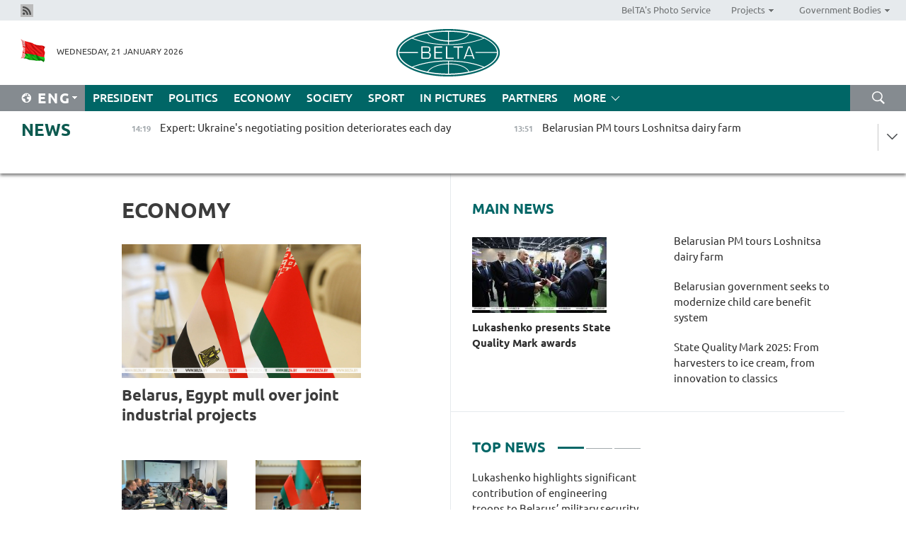

--- FILE ---
content_type: text/html; charset=UTF-8
request_url: https://eng.belta.by/economics/page/28/?day=02&month=04&year=24
body_size: 11821
content:
    
    	<!DOCTYPE HTML>
	<html lang="en-EN" >
	<head  prefix="article: https://ogp.me/ns/article#">
		<title>Economy Page 28</title>
		<meta http-equiv="Content-Type" content="text/html; charset=utf-8">
                <meta name="viewport" content="width=device-width">
		<link rel="stylesheet" href="/styles/general_styles.css" type="text/css">
                                <link rel="stylesheet" href="/styles/styles2.css?1768996278" type="text/css">
                                <link rel="stylesheet" href="/styles/styles.css?1768996278" type="text/css">
                <link rel="stylesheet" href="/styles/tr_styles.css" type="text/css">
                            <link rel="icon" href="/desimages/fav.png" type="image/png">
		<meta name="keywords" content="Economy news, economic news, situation on the currency market, macroeconomic indicators of Belarus, Economy, economy of Belarus, national economy, market economy, regulation of economy, country’s economy, government regulation of economy">
		<meta name="description" content="Belarusian economy news, price changes, inflation, increase in salaries and pensions.
Belarusian currency market. Page 28">
                
                 <link rel = "canonical" href="https://eng.belta.by/economics/page/28/">
                 
	    		                        <!-- Yandex.Metrika informer -->
<a href="https://metrika.yandex.by/stat/?id=15029098&amp;from=informer"
target="_blank" rel="nofollow"><img src="https://informer.yandex.ru/informer/15029098/1_1_FFFFFFFF_EFEFEFFF_0_pageviews"
style="width:80px; height:15px; border:0; display:none" alt="Яндекс.Метрика" title="Яндекс.Метрика: данные за сегодня (просмотры)" class="ym-advanced-informer" data-cid="15029098" data-lang="ru" /></a>
<!-- /Yandex.Metrika informer -->

<!-- Yandex.Metrika counter -->
<script type="text/javascript" >
   (function(m,e,t,r,i,k,a){m[i]=m[i]||function(){(m[i].a=m[i].a||[]).push(arguments)};
   m[i].l=1*new Date();
   for (var j = 0; j < document.scripts.length; j++) {if (document.scripts[j].src === r) { return; }}
   k=e.createElement(t),a=e.getElementsByTagName(t)[0],k.async=1,k.src=r,a.parentNode.insertBefore(k,a)})
   (window, document, "script", "https://mc.yandex.ru/metrika/tag.js", "ym");

   ym(15029098, "init", {
        clickmap:true,
        trackLinks:true,
        accurateTrackBounce:true,
        webvisor:true
   });
</script>
<noscript><div><img src="https://mc.yandex.ru/watch/15029098" style="position:absolute; left:-9999px;" alt="" /></div></noscript>
<!-- /Yandex.Metrika counter -->

            
                        <meta name="google-site-verification" content="Dd8uWU7VCf77OeeHXR5DHMQmZ-7j6FLk_JRDg71UqnQ" />

            
        

                                                                	</head>
	
	<body>

                
        <a id="top"></a>

    <div class="all   ">
        <div class="ban_main_top">
            
        </div>
        <div class="top_line">
	                <div class="social_icons">
                                          <a href="/rss" title="Rss"  target ="_self" onmouseover="this.children[0].src='https://eng.belta.by/images/storage/banners/000015_e75332d9759a535dbd02582b38240ace_work.jpg'" onmouseout="this.children[0].src='https://eng.belta.by/images/storage/banners/000015_06c67faab12793f011de90a38aef8cf1_work.jpg'">
                    <img src="https://eng.belta.by/images/storage/banners/000015_06c67faab12793f011de90a38aef8cf1_work.jpg" alt="Rss" title="Rss" />
                </a>
                        </div>
    
	        <script>
        var scroll_items = Array();
    </script>
<div class="projects_menu">
	
                    <div class="projects_menu_item " id="pr_el_97"><a target="_blank"  href="https://photobelta.by/"  title="BelTA&#039;s Photo Service" >
            <span>BelTA&#039;s Photo Service</span>    </a>
            </div>
	
                    <div class="projects_menu_item projects_menu_drop" id="pr_el_98"><a   href="https://eng.belta.by/"  title="Projects" >
            <span>Projects</span>    </a>
                    <script>
                var scroll_pr_m = "pr_m_98";
                scroll_items[scroll_items.length] = "pr_m_98";
            </script>
          <div class="projects_menu_s" id="pr_m_98">  
           	
                <div class="pr_menu_s_item">
                                                                                                                        <a target="_blank"   href="https://atom.belta.by/en" title="NUCLEAR POWER IN BELARUS AND WORLDWIDE" >NUCLEAR POWER IN BELARUS AND WORLDWIDE</a>
                        
                                    </div>
                       </div> 
            </div>
	
                    <div class="projects_menu_item projects_menu_drop" id="pr_el_105"><a   href="https://eng.belta.by/"  title="Government Bodies" >
            <span>Government Bodies</span>    </a>
                    <script>
                var scroll_pr_m = "pr_m_105";
                scroll_items[scroll_items.length] = "pr_m_105";
            </script>
          <div class="projects_menu_s" id="pr_m_105">  
           	
                <div class="pr_menu_s_item">
                                                                                                                        <a target="_blank"   href="http://president.gov.by/en/" title="President of the Republic of Belarus" >President of the Republic of Belarus</a>
                        
                                    </div>
            	
                <div class="pr_menu_s_item">
                                                                                                                        <a target="_blank"   href="http://www.government.by/en/" title="The Council of Ministers of the Republic of Belarus" >The Council of Ministers of the Republic of Belarus</a>
                        
                                    </div>
            	
                <div class="pr_menu_s_item">
                                                                                                                        <a target="_blank"   href="http://www.sovrep.gov.by/en/" title="The Council of the Republic of the National Assembly of the Republic of Belarus" >The Council of the Republic of the National Assembly of the Republic of Belarus</a>
                        
                                    </div>
            	
                <div class="pr_menu_s_item">
                                                                                                                        <a target="_blank"   href="http://house.gov.by/index.php/,,,,,1,0,0.html" title="The House of Representatives of the National Assembly of the Republic of Belarus" >The House of Representatives of the National Assembly of the Republic of Belarus</a>
                        
                                    </div>
            	
                <div class="pr_menu_s_item">
                                                                                                                        <a target="_blank"   href="http://www.kc.gov.by/en/main.aspx" title="The Constitutional Court of the Republic of Belarus" >The Constitutional Court of the Republic of Belarus</a>
                        
                                    </div>
            	
                <div class="pr_menu_s_item">
                                                                                                                        <a target="_blank"   href="http://www.supcourt.by/" title="The Supreme Court of the Republic of Belarus" >The Supreme Court of the Republic of Belarus</a>
                        
                                    </div>
            	
                <div class="pr_menu_s_item">
                                                                                                                        <a target="_blank"   href="http://www.kgk.gov.by/en" title="The State Control Committee of the Republic of Belarus" >The State Control Committee of the Republic of Belarus</a>
                        
                                    </div>
            	
                <div class="pr_menu_s_item">
                                                                                                                        <a target="_blank"   href="http://www.prokuratura.gov.by/en/" title="The Prosecutor General’s Office of the Republic of Belarus" >The Prosecutor General’s Office of the Republic of Belarus</a>
                        
                                    </div>
            	
                <div class="pr_menu_s_item">
                                                                                                                        <a target="_blank"   href="http://www.nbrb.by/engl/" title="The National Bank of the Republic of Belarus" >The National Bank of the Republic of Belarus</a>
                        
                                    </div>
            	
                <div class="pr_menu_s_item">
                                                                                                                        <a target="_blank"   href="http://www.mas.by/ru" title="Ministry of Architecture and Construction" >Ministry of Architecture and Construction</a>
                        
                                    </div>
            	
                <div class="pr_menu_s_item">
                                                                                                                        <a target="_blank"   href="http://mvd.gov.by/en/main.aspx" title="Ministry of the Interior" >Ministry of the Interior</a>
                        
                                    </div>
            	
                <div class="pr_menu_s_item">
                                                                                                                        <a target="_blank"   href="http://minzdrav.gov.by/" title="Ministry of Public Health" >Ministry of Public Health</a>
                        
                                    </div>
            	
                <div class="pr_menu_s_item">
                                                                                                                        <a target="_blank"   href="http://www.mjkx.gov.by/" title="Ministry of Housing and Utilities Services" >Ministry of Housing and Utilities Services</a>
                        
                                    </div>
            	
                <div class="pr_menu_s_item">
                                                                                                                        <a target="_blank"   href="http://mfa.gov.by/en/" title="Ministry of Foreign Affairs" >Ministry of Foreign Affairs</a>
                        
                                    </div>
            	
                <div class="pr_menu_s_item">
                                                                                                                        <a target="_blank"   href="http://www.mininform.gov.by/ru/" title="Ministry of Information" >Ministry of Information</a>
                        
                                    </div>
            	
                <div class="pr_menu_s_item">
                                                                                                                        <a target="_blank"   href="http://www.nalog.gov.by/ru/" title="Ministry for Taxes and Levies" >Ministry for Taxes and Levies</a>
                        
                                    </div>
            	
                <div class="pr_menu_s_item">
                                                                                                                        <a target="_blank"   href="http://www.kultura.by/" title="Ministry of Culture" >Ministry of Culture</a>
                        
                                    </div>
            	
                <div class="pr_menu_s_item">
                                                                                                                        <a target="_blank"   href="http://www.mlh.gov.by/en/forestry/resources.html" title="Ministry of Forestry" >Ministry of Forestry</a>
                        
                                    </div>
            	
                <div class="pr_menu_s_item">
                                                                                                                        <a target="_blank"   href="http://www.mil.by/en/" title="Ministry of Defense" >Ministry of Defense</a>
                        
                                    </div>
            	
                <div class="pr_menu_s_item">
                                                                                                                        <a target="_blank"   href="http://edu.gov.by/" title="Ministry of Education" >Ministry of Education</a>
                        
                                    </div>
            	
                <div class="pr_menu_s_item">
                                                                                                                        <a target="_blank"   href="http://minpriroda.gov.by/en/" title="Ministry of Natural Resources and Environmental Protection" >Ministry of Natural Resources and Environmental Protection</a>
                        
                                    </div>
            	
                <div class="pr_menu_s_item">
                                                                                                                        <a target="_blank"   href="http://www.minprom.gov.by/eng/welcome" title="Ministry of Industry" >Ministry of Industry</a>
                        
                                    </div>
            	
                <div class="pr_menu_s_item">
                                                                                                                        <a target="_blank"   href="http://www.mpt.gov.by/en/" title="Ministry of Communications and Informatization" >Ministry of Communications and Informatization</a>
                        
                                    </div>
            	
                <div class="pr_menu_s_item">
                                                                                                                        <a target="_blank"   href="https://www.mshp.gov.by/" title="Ministry of Agriculture and Food" >Ministry of Agriculture and Food</a>
                        
                                    </div>
            	
                <div class="pr_menu_s_item">
                                                                                                                        <a target="_blank"   href="http://mst.gov.by/en" title="Ministry of Sport and Tourism" >Ministry of Sport and Tourism</a>
                        
                                    </div>
            	
                <div class="pr_menu_s_item">
                                                                                                                        <a target="_blank"   href="http://www.mintorg.gov.by/index.php?lang=en" title="Ministry of Trade" >Ministry of Trade</a>
                        
                                    </div>
            	
                <div class="pr_menu_s_item">
                                                                                                                        <a target="_blank"   href="http://www.mintrans.gov.by/eng/index" title="Ministry of Transport and Communications" >Ministry of Transport and Communications</a>
                        
                                    </div>
            	
                <div class="pr_menu_s_item">
                                                                                                                        <a target="_blank"   href="http://www.mintrud.gov.by/en" title="Ministry of Labour and Social Protection" >Ministry of Labour and Social Protection</a>
                        
                                    </div>
            	
                <div class="pr_menu_s_item">
                                                                                                                        <a target="_blank"   href="http://mchs.gov.by/" title="Ministry for Emergency Situations" >Ministry for Emergency Situations</a>
                        
                                    </div>
            	
                <div class="pr_menu_s_item">
                                                                                                                        <a target="_blank"   href="http://www.minfin.gov.by/" title="Ministry of Finance" >Ministry of Finance</a>
                        
                                    </div>
            	
                <div class="pr_menu_s_item">
                                                                                                                        <a target="_blank"   href="http://www.economy.gov.by/en" title="Ministry of Economy" >Ministry of Economy</a>
                        
                                    </div>
            	
                <div class="pr_menu_s_item">
                                                                                                                        <a target="_blank"   href="http://www.minenergo.gov.by/en" title="Ministry of Energy" >Ministry of Energy</a>
                        
                                    </div>
            	
                <div class="pr_menu_s_item">
                                                                                                                        <a target="_blank"   href="http://minjust.gov.by/en/" title="Ministry of Justice" >Ministry of Justice</a>
                        
                                    </div>
            	
                <div class="pr_menu_s_item">
                                                                                                                        <a target="_blank"   href="http://www.gki.gov.by/" title="State Committee for the Management of State Property" >State Committee for the Management of State Property</a>
                        
                                    </div>
            	
                <div class="pr_menu_s_item">
                                                                                                                        <a target="_blank"   href="http://www.gknt.gov.by/opencms/opencms/en/index.html" title="State Committee for Science and Technologies" >State Committee for Science and Technologies</a>
                        
                                    </div>
            	
                <div class="pr_menu_s_item">
                                                                                                                        <a target="_blank"   href="http://gosstandart.gov.by/en-US/" title="State Committee for Standardization" >State Committee for Standardization</a>
                        
                                    </div>
            	
                <div class="pr_menu_s_item">
                                                                                                                        <a target="_blank"   href="http://gpk.gov.by/" title="State Border Committee" >State Border Committee</a>
                        
                                    </div>
            	
                <div class="pr_menu_s_item">
                                                                                                                        <a target="_blank"   href="http://www.gtk.gov.by/en" title="State Customs Committee" >State Customs Committee</a>
                        
                                    </div>
            	
                <div class="pr_menu_s_item">
                                                                                                                        <a target="_blank"   href="http://www.belstat.gov.by/en/" title="National Statistics Committee" >National Statistics Committee</a>
                        
                                    </div>
            	
                <div class="pr_menu_s_item">
                                                                                                                        <a target="_blank"   href="http://sk.gov.by/en/" title="Investigative Committee of the Republic of Belarus" >Investigative Committee of the Republic of Belarus</a>
                        
                                    </div>
            	
                <div class="pr_menu_s_item">
                                                                                                                        <a target="_blank"   href="http://brest-region.gov.by/index.php/en/" title="Brest Oblast Executive Committee" >Brest Oblast Executive Committee</a>
                        
                                    </div>
            	
                <div class="pr_menu_s_item">
                                                                                                                        <a target="_blank"   href="http://www.vitebsk-region.gov.by/en" title="Vitebsk Oblast Executive Committee" >Vitebsk Oblast Executive Committee</a>
                        
                                    </div>
            	
                <div class="pr_menu_s_item">
                                                                                                                        <a target="_blank"   href="http://gomel-region.gov.by/en/" title="Gomel Oblast Executive Committee" >Gomel Oblast Executive Committee</a>
                        
                                    </div>
            	
                <div class="pr_menu_s_item">
                                                                                                                        <a target="_blank"   href="http://www.region.grodno.by/en" title="Grodno Oblast Executive Committee" >Grodno Oblast Executive Committee</a>
                        
                                    </div>
            	
                <div class="pr_menu_s_item">
                                                                                                                        <a target="_blank"   href="http://www.minsk-region.gov.by/en/" title="Minsk Oblast Executive Committee" >Minsk Oblast Executive Committee</a>
                        
                                    </div>
            	
                <div class="pr_menu_s_item">
                                                                                                                        <a target="_blank"   href="http://mogilev-region.gov.by/en" title="Mogilev Oblast Executive Committee" >Mogilev Oblast Executive Committee</a>
                        
                                    </div>
            	
                <div class="pr_menu_s_item">
                                                                                                                        <a target="_blank"   href="http://minsk.gov.by/en/" title="Minsk City Executive Committee" >Minsk City Executive Committee</a>
                        
                                    </div>
                       </div> 
            </div>
</div>

     
        </div>
        <div class="header">
            <div class="header_date">
                                            <a class="header_flag" href="https://eng.belta.by" title="Flag"  target ="_self">
                <img 
                    src="https://eng.belta.by/images/storage/banners/000205_a31067f5f47a6d3dd1198811096c7f92_work.jpg" 
                    alt="Flag" 
                    title="Flag" 
                                    />
            </a>
            
                Wednesday, 21 January 2026
            </div>
	            	        <div class="logo">
            
                                                                    <a href="/" title="Belarusian Telegraph Agency"  target ="_self">
                            <span class="logo_img"><img src="https://eng.belta.by/images/storage/banners/000016_c6fefed385e51552b15905774bf48fbf_work.jpg" alt="Belarusian Telegraph Agency" title="Belarusian Telegraph Agency" /></span>
                                                    </a>
                                                        </div>
    
            <div class="weather_currency">
                <div class="weather_currency_inner">
                
	 	
                </div>
	    
            </div>
        </div>
    <div class="menu_line" >

	    <div class="main_langs" id="main_langs">
            <div class="main_langs_inner" id="main_langs_inner">
	
                                                    	
                                    <div class="main_lang_item" ><a target="_blank"   href="https://belta.by" title="Рус" >Рус</a></div>
        	
                                    <div class="main_lang_item" ><a target="_blank"   href="https://blr.belta.by" title="Бел" >Бел</a></div>
        	
                                    <div class="main_lang_item" ><a target="_blank"   href="https://pol.belta.by/" title="Pl" >Pl</a></div>
        	
                                    <div class="main_lang_item" ><a target="_blank"   href="https://deu.belta.by/" title="Deu" >Deu</a></div>
        	
                                    <div class="main_lang_item" ><a target="_blank"   href="https://esp.belta.by/" title="Esp" >Esp</a></div>
        	
                                    <div class="main_lang_item" ><a target="_blank"   href="https://chn.belta.by/" title="中文" >中文</a></div>
        </div>
<div class="main_lang_item main_lang_selected" ><a   href="https://eng.belta.by/" title="Eng">Eng</a></div>
</div>
		

	       <div class="h_menu_fp" id="h_menu_fp" >
    <div class="h_menu_title" id="h_menu_title">
                Menu
    </div>
            <div class="h_menu_s" id="h_menu_s"></div>
        <div class="menu_more">
            <div class="menu_more_title" id="h_menu_more" >More </div>
                    <div id="h_menu" class="h_menu">
                <div class="content_all_margin">
	                        <div class="menu_els" id="h_menu_line_1">
                                                            <div class="menu_item " id="h_menu_item_1_1">
                            <a   href="https://eng.belta.by/president/" title="President">President</a>
                        </div>
                                                                                <div class="menu_item " id="h_menu_item_1_2">
                            <a   href="https://eng.belta.by/politics/" title="Politics">Politics</a>
                        </div>
                                                                                <div class="menu_item menu_item_selected" id="h_menu_item_1_3">
                            <a   href="https://eng.belta.by/economics/" title="Economy">Economy</a>
                        </div>
                                                                                <div class="menu_item " id="h_menu_item_1_4">
                            <a   href="https://eng.belta.by/society/" title="Society">Society</a>
                        </div>
                                                                                <div class="menu_item " id="h_menu_item_1_5">
                            <a   href="https://eng.belta.by/sport/" title="Sport">Sport</a>
                        </div>
                                                                                <div class="menu_item " id="h_menu_item_1_6">
                            <a   href="https://eng.belta.by/fotoreportage/" title="In Pictures">In Pictures</a>
                        </div>
                                                                                <div class="menu_item " id="h_menu_item_1_7">
                            <a   href="https://eng.belta.by/partner_news/" title="Partners">Partners</a>
                        </div>
                                                </div>
                                            <div class="menu_els" id="h_menu_line_2">
                                                            <div class="menu_item " id="h_menu_item_2_1">
                            <a   href="https://eng.belta.by/photonews/" title="Daily Snapshot">Daily Snapshot</a>
                        </div>
                                                                                <div class="menu_item " id="h_menu_item_2_2">
                            <a   href="https://eng.belta.by/video/" title="Video">Video</a>
                        </div>
                                                </div>
                                            <div class="menu_els" id="h_menu_line_3">
                                                            <div class="menu_item " id="h_menu_item_3_1">
                            <a   href="https://eng.belta.by/about_company/" title="About BelTA">About BelTA</a>
                        </div>
                                                                                <div class="menu_item " id="h_menu_item_3_2">
                            <a   href="https://eng.belta.by/products/" title="Products and services">Products and services</a>
                        </div>
                                                                                <div class="menu_item " id="h_menu_item_3_3">
                            <a   href="https://eng.belta.by/subscription/" title="Subscription">Subscription</a>
                        </div>
                                                                                <div class="menu_item " id="h_menu_item_3_4">
                            <a   href="https://eng.belta.by/contacts/" title="Contact us">Contact us</a>
                        </div>
                                                </div>
                                            <div class="menu_els" id="h_menu_line_4">
                                                            <div class="menu_item " id="h_menu_item_4_1">
                            <a   href="https://eng.belta.by/opinions/" title="Experts">Experts</a>
                        </div>
                                                </div>
                            </div>
       
    </div>
                    </div>
           </div>            
	


	
    
    
	    <div class="search_btn" onclick="open_search('search')"></div>
<form action="/search/getResultsForPeriod/" id="search">
    <input type="text" name="query" value="" placeholder="Search website" class="search_edit"/>
    <input type="submit" value="Search" class="search_submit" />
    <div class="clear"></div>
        <div class="fp_search_where">
        <span id="fp_search_where">Search where:</span>
            <input type="radio" name="group" value="0" id="group_0"/><label for="group_0">Search everywhere</label>
                            </div>
       <div class="fp_search_where">
        <span id="fp_search_when">In period</span>
            <input type="radio" name="period" value="0" id="period_0"/><label for="period_0">Entire period</label>
            <input type="radio" name="period" value="1" id="period_1"/><label for="period_1">Entire day</label>
            <input type="radio" name="period" value="2" id="period_2"/><label for="period_2">Entire week</label>
            <input type="radio" name="period" value="3" id="period_3"/><label for="period_3">Entire month</label>
            <input type="radio" name="period" value="4" id="period_4"/><label for="period_4">Entire year</label>
                </div>
    <div class="search_close close_btn" onclick="close_search('search')"></div>
</form>
   

    </div>
    <div class="top_lenta_inner">
  <div class="top_lenta">
    <a href="/" title="Back to main" class="tl_logo"></a>
    <div class="tl_title">
                    <a href="https://eng.belta.by/all_news" title="News">News</a>
            </div>
                            <div class="tl_inner" id="tl_inner">
        
        <div class="tl_item">
	        	            	        	                                                                        	                	                                <a  href="https://eng.belta.by/society/view/expert-ukraines-negotiating-position-deteriorates-each-day-176015-2026/"   title="Expert: Ukraine&#039;s negotiating position deteriorates each day  ">
                    <span class="tl_date">
                                                                                                <span>14:19</span>
                    </span>
                    <span class="tl_news">Expert: Ukraine's negotiating position deteriorates each day  </span>
                    <span class="tl_node">Society</span>
                </a>
        </div>
        
        <div class="tl_item">
	        	            	        	                                                                        	                	                                <a  href="https://eng.belta.by/society/view/belarusian-pm-tours-loshnitsa-dairy-farm-176018-2026/"   title="Belarusian PM tours Loshnitsa dairy farm">
                    <span class="tl_date">
                                                                                                <span>13:51</span>
                    </span>
                    <span class="tl_news">Belarusian PM tours Loshnitsa dairy farm</span>
                    <span class="tl_node">Society</span>
                </a>
        </div>
        
        <div class="tl_item">
	        	            	        	                                                                        	                	                                <a  href="https://eng.belta.by/economics/view/grodnoinvest-fez-residents-attract-119-million-in-foreign-investment-in-2025-176013-2026/"   title="Grodnoinvest FEZ residents attract $119 million in foreign investment in 2025">
                    <span class="tl_date">
                                                                                                <span>13:32</span>
                    </span>
                    <span class="tl_news">Grodnoinvest FEZ residents attract $119 million in foreign investment in 2025</span>
                    <span class="tl_node">Economy</span>
                </a>
        </div>
        
        <div class="tl_item">
	        	            	        	                                                                        	                	                                <a  href="https://eng.belta.by/sport/view/belarus-derugo-andrianova-earn-spots-for-2026-winter-games-176010-2026/"   title="Belarus’ Derugo, Andrianova earn spots for 2026 Winter Games ">
                    <span class="tl_date">
                                                                                                <span>13:06</span>
                    </span>
                    <span class="tl_news">Belarus’ Derugo, Andrianova earn spots for 2026 Winter Games </span>
                    <span class="tl_node">Sport</span>
                </a>
        </div>
        
        <div class="tl_item">
	        	            	        	                                                                        	                	                                <a  href="https://eng.belta.by/society/view/expert-donroe-doctrine-aims-to-make-western-hemisphere-a-us-fortress-176016-2026/"   title="Expert: ‘Donroe Doctrine’ aims to make Western Hemisphere a U.S. fortress">
                    <span class="tl_date">
                                                                                                <span>13:02</span>
                    </span>
                    <span class="tl_news">Expert: ‘Donroe Doctrine’ aims to make Western Hemisphere a U.S. fortress</span>
                    <span class="tl_node">Society</span>
                </a>
        </div>
        
        <div class="tl_item">
	        	            	        	                                                                        	                	                                <a  href="https://eng.belta.by/partner_news/view/oil-and-gas-discovery-in-kp-brings-good-news-for-energy-sector-176009-2026/"   title="Oil and gas discovery in KP brings good news for energy sector ">
                    <span class="tl_date">
                                                                                                <span>12:44</span>
                    </span>
                    <span class="tl_news">Oil and gas discovery in KP brings good news for energy sector </span>
                    <span class="tl_node">Partners</span>
                </a>
        </div>
        
        <div class="tl_item">
	        	            	        	                                                                        	                	                                <a  href="https://eng.belta.by/economics/view/belarus-egypt-mull-over-joint-industrial-projects-176014-2026/"   title="Belarus, Egypt mull over joint industrial projects">
                    <span class="tl_date">
                                                                                                <span>12:29</span>
                    </span>
                    <span class="tl_news">Belarus, Egypt mull over joint industrial projects</span>
                    <span class="tl_node">Economy</span>
                </a>
        </div>
        
        <div class="tl_item">
	        	            	        	                                                                        	                	                                <a  href="https://eng.belta.by/society/view/belarusian-government-seeks-to-modernize-child-care-allowance-system-176012-2026/"   title="Belarusian government seeks to modernize child care benefit system">
                    <span class="tl_date">
                                                                                                <span>11:55</span>
                    </span>
                    <span class="tl_news">Belarusian government seeks to modernize child care benefit system</span>
                    <span class="tl_node">Society</span>
                </a>
        </div>
        
        <div class="tl_item">
	        	            	        	                                                                        	                	                                <a  href="https://eng.belta.by/partner_news/view/china-commences-second-phase-of-6g-technical-trials-176008-2026/"   title="China commences second phase of 6G technical trials  ">
                    <span class="tl_date">
                                                                                                <span>11:21</span>
                    </span>
                    <span class="tl_news">China commences second phase of 6G technical trials  </span>
                    <span class="tl_node">Partners</span>
                </a>
        </div>
        
        <div class="tl_item">
	        	            	        	                                                                        	                	                                <a  href="https://eng.belta.by/economics/view/development-bank-to-support-supplies-of-belarus-machinery-to-tanzania-176007-2026/"   title="Development Bank to support supplies of Belarus’ machinery to Tanzania">
                    <span class="tl_date">
                                                                                                <span>10:53</span>
                    </span>
                    <span class="tl_news">Development Bank to support supplies of Belarus’ machinery to Tanzania</span>
                    <span class="tl_node">Economy</span>
                </a>
        </div>
        
        <div class="tl_item">
	        	            	        	                                                                        	                	                                <a  href="https://eng.belta.by/economics/view/belarus-china-forge-stronger-ties-in-industry-humanitarian-affairs-176006-2026/"   title="Belarus, China forge stronger ties in industry, humanitarian affairs">
                    <span class="tl_date">
                                                                                                <span>10:19</span>
                    </span>
                    <span class="tl_news">Belarus, China forge stronger ties in industry, humanitarian affairs</span>
                    <span class="tl_node">Economy</span>
                </a>
        </div>
        
        <div class="tl_item">
	        	            	        	                                                                        	                	                                <a  href="https://eng.belta.by/partner_news/view/silver-necklace-depicting-assyrian-goddess-ishtar-unearthed-in-southwestern-turkiye-176005-2026/"   title="Silver necklace depicting Assyrian goddess Ishtar unearthed in southwestern Türkiye ">
                    <span class="tl_date">
                                                                                                <span>10:09</span>
                    </span>
                    <span class="tl_news">Silver necklace depicting Assyrian goddess Ishtar unearthed in southwestern Türkiye </span>
                    <span class="tl_node">Partners</span>
                </a>
        </div>
        
        <div class="tl_item">
	        	            	        	                                                                        	                	                                <a  href="https://eng.belta.by/sport/view/sabalenka-moves-to-2026-australian-open-third-round-176003-2026/"   title="Sabalenka moves to 2026 Australian Open third round">
                    <span class="tl_date">
                                                                                                <span>09:48</span>
                    </span>
                    <span class="tl_news">Sabalenka moves to 2026 Australian Open third round</span>
                    <span class="tl_node">Sport</span>
                </a>
        </div>
        
        <div class="tl_item">
	        	            	        	                                                                        	                	                                <a  href="https://eng.belta.by/economics/view/belarus-venezuela-aim-to-inject-new-momentum-into-trade-relations-176002-2026/"   title="
 Belarus, Venezuela aim to inject new momentum into trade relations
 ">
                    <span class="tl_date">
                                                                                                <span>09:25</span>
                    </span>
                    <span class="tl_news">
 Belarus, Venezuela aim to inject new momentum into trade relations
 </span>
                    <span class="tl_node">Economy</span>
                </a>
        </div>
        
        <div class="tl_item">
	        	            	        	                                                                        	                	                                <a  href="https://eng.belta.by/partner_news/view/indonesia-eyes-role-as-global-coffee-hub-176004-2026/"   title="Indonesia eyes role as global coffee hub  ">
                    <span class="tl_date">
                                                                                                <span>09:16</span>
                    </span>
                    <span class="tl_news">Indonesia eyes role as global coffee hub  </span>
                    <span class="tl_node">Partners</span>
                </a>
        </div>
        
        <div class="tl_item">
	        	            	        	                                                                        	                	                                <a  href="https://eng.belta.by/president/view/lukashenko-highlights-significant-contribution-of-engineering-troops-to-belarus-military-security-176001-2026/"   title="Lukashenko highlights significant contribution of engineering troops to Belarus’ military security">
                    <span class="tl_date">
                                                                                                <span>09:00</span>
                    </span>
                    <span class="tl_news">Lukashenko highlights significant contribution of engineering troops to Belarus’ military security</span>
                    <span class="tl_node">President</span>
                </a>
        </div>
        
        <div class="tl_item">
	        	            	            	            	        	                            <div class="lenta_date_box">
                    <div class="lenta_date">
                   	               20.01.26
	                              <div class="line"></div>
                    </div>
                    </div>
	                                                                        	                	                                <a  href="https://eng.belta.by/president/view/lukashenko-presents-state-quality-mark-awards-176011-2026/"   title="Lukashenko presents State Quality Mark awards ">
                    <span class="tl_date">
                                                                                                    <span class="lenta_date_past">20.01.26</span>
                                                <span>22:17</span>
                    </span>
                    <span class="tl_news">Lukashenko presents State Quality Mark awards </span>
                    <span class="tl_node">President</span>
                </a>
        </div>
        
        <div class="tl_item">
	        	            	        	                                                                        	                	                                <a  href="https://eng.belta.by/president/view/lukashenko-praises-domestic-garden-swing-bench-176000-2026/"   title="Lukashenko praises domestic garden swing bench ">
                    <span class="tl_date">
                                                                                                    <span class="lenta_date_past">20.01.26</span>
                                                <span>21:56</span>
                    </span>
                    <span class="tl_news">Lukashenko praises domestic garden swing bench </span>
                    <span class="tl_node">President</span>
                </a>
        </div>
        
        <div class="tl_item">
	        	            	        	                                                                        	                	                                <a  href="https://eng.belta.by/president/view/lukashenko-impressed-by-energokomplekt-product-promises-to-visit-plant-175999-2026/"   title="Lukashenko impressed by EnergoKomplekt product, promises to visit plant">
                    <span class="tl_date">
                                                                                                    <span class="lenta_date_past">20.01.26</span>
                                                <span>21:49</span>
                    </span>
                    <span class="tl_news">Lukashenko impressed by EnergoKomplekt product, promises to visit plant</span>
                    <span class="tl_node">President</span>
                </a>
        </div>
        
        <div class="tl_item">
	        	            	        	                                                                        	                	                                <a  href="https://eng.belta.by/president/view/lukashenko-suggests-enhancing-export-promotion-of-linen-goods-175998-2026/"   title="Lukashenko suggests enhancing export promotion of linen goods">
                    <span class="tl_date">
                                                                                                    <span class="lenta_date_past">20.01.26</span>
                                                <span>21:43</span>
                    </span>
                    <span class="tl_news">Lukashenko suggests enhancing export promotion of linen goods</span>
                    <span class="tl_node">President</span>
                </a>
        </div>
        
        <div class="tl_item">
	        	            	        	                                                                        	                	                                <a  href="https://eng.belta.by/president/view/lukashenko-shares-story-about-ideological-diversion-vending-machine-he-shows-foreign-guests-175997-2026/"   title="Lukashenko shares story about ‘ideological diversion’, vending machine  ">
                    <span class="tl_date">
                                                                                                    <span class="lenta_date_past">20.01.26</span>
                                                <span>21:22</span>
                    </span>
                    <span class="tl_news">Lukashenko shares story about ‘ideological diversion’, vending machine  </span>
                    <span class="tl_node">President</span>
                </a>
        </div>
        
        <div class="tl_item">
	        	            	        	                                                                        	                	                                <a  href="https://eng.belta.by/president/view/lukashenko-describes-how-he-sampled-state-quality-mark-products-at-home-175996-2026/"   title="Lukashenko describes how he sampled State Quality Mark products at home">
                    <span class="tl_date">
                                                                                                    <span class="lenta_date_past">20.01.26</span>
                                                <span>21:13</span>
                    </span>
                    <span class="tl_news">Lukashenko describes how he sampled State Quality Mark products at home</span>
                    <span class="tl_node">President</span>
                </a>
        </div>
        
        <div class="tl_item">
	        	            	        	                                                                        	                	                                <a  href="https://eng.belta.by/president/view/lukashenko-promises-to-send-gift-baskets-of-condensed-milk-to-hc-dinamo-minsk-175995-2026/"   title="Lukashenko promises to send gift baskets of condensed milk to HC Dinamo Minsk ">
                    <span class="tl_date">
                                                                                                    <span class="lenta_date_past">20.01.26</span>
                                                <span>21:04</span>
                    </span>
                    <span class="tl_news">Lukashenko promises to send gift baskets of condensed milk to HC Dinamo Minsk </span>
                    <span class="tl_node">President</span>
                </a>
        </div>
        
        <div class="tl_item">
	        	            	        	                                                                        	                	                                <a  href="https://eng.belta.by/president/view/lukashenko-presents-quality-mark-for-wonder-machine-175994-2026/"   title="Lukashenko presents Quality Mark for ‘wonder machine’">
                    <span class="tl_date">
                                                                                                    <span class="lenta_date_past">20.01.26</span>
                                                <span>20:26</span>
                    </span>
                    <span class="tl_news">Lukashenko presents Quality Mark for ‘wonder machine’</span>
                    <span class="tl_node">President</span>
                </a>
        </div>
        
        <div class="tl_item">
	        	            	        	                                                                        	                	                                <a  href="https://eng.belta.by/politics/view/belarus-uae-seek-to-step-up-interparliamentary-cooperation-175991-2026/"   title="Belarus, UAE seek to step up interparliamentary cooperation">
                    <span class="tl_date">
                                                                                                    <span class="lenta_date_past">20.01.26</span>
                                                <span>20:09</span>
                    </span>
                    <span class="tl_news">Belarus, UAE seek to step up interparliamentary cooperation</span>
                    <span class="tl_node">Politics</span>
                </a>
        </div>
        
        <div class="tl_item">
	        	            	        	                                                                        	                	                                <a  href="https://eng.belta.by/society/view/18th-century-town-hall-in-chechersk-reopens-after-renovations-175968-2026/"   title="18th-century town hall in Chechersk reopens after renovations
 
   
  
 ">
                    <span class="tl_date">
                                                                                                    <span class="lenta_date_past">20.01.26</span>
                                                <span>20:00</span>
                    </span>
                    <span class="tl_news">18th-century town hall in Chechersk reopens after renovations
 
   
  
 </span>
                    <span class="tl_node">Society</span>
                </a>
        </div>
        
        <div class="tl_item">
	        	            	        	                                                                        	                	                                <a  href="https://eng.belta.by/president/view/lukashenko-presented-with-certificate-for-restyled-belgee-x50-175993-2026/"   title="Lukashenko presented with certificate for restyled BelGee X50+ ">
                    <span class="tl_date">
                                                                                                    <span class="lenta_date_past">20.01.26</span>
                                                <span>19:54</span>
                    </span>
                    <span class="tl_news">Lukashenko presented with certificate for restyled BelGee X50+ </span>
                    <span class="tl_node">President</span>
                </a>
        </div>
        
        <div class="tl_item">
	        	            	        	                                                                        	                	                                <a  href="https://eng.belta.by/president/view/lukashenko-reveals-details-of-trade-dialogue-with-usa-175992-2026/"   title="Lukashenko reveals details of trade dialogue with USA">
                    <span class="tl_date">
                                                                                                    <span class="lenta_date_past">20.01.26</span>
                                                <span>19:40</span>
                    </span>
                    <span class="tl_news">Lukashenko reveals details of trade dialogue with USA</span>
                    <span class="tl_node">President</span>
                </a>
        </div>
        
        <div class="tl_item">
	        	            	        	                                                                        	                	                                <a  href="https://eng.belta.by/economics/view/belarusian-automobile-association-comments-on-changes-in-structure-of-car-imports-175969-2026/"   title="Belarusian Automobile Association comments on changes in car import structure ">
                    <span class="tl_date">
                                                                                                    <span class="lenta_date_past">20.01.26</span>
                                                <span>19:27</span>
                    </span>
                    <span class="tl_news">Belarusian Automobile Association comments on changes in car import structure </span>
                    <span class="tl_node">Economy</span>
                </a>
        </div>
        
        <div class="tl_item">
	        	            	        	                                                                        	                	                                <a  href="https://eng.belta.by/president/view/lukashenko-signs-document-on-belarus-accession-to-board-of-peace-full-text-175990-2026/"   title="Lukashenko signs document on Belarus’ accession to Board of Peace: Full text ">
                    <span class="tl_date">
                                                                                                    <span class="lenta_date_past">20.01.26</span>
                                                <span>19:24</span>
                    </span>
                    <span class="tl_news">Lukashenko signs document on Belarus’ accession to Board of Peace: Full text </span>
                    <span class="tl_node">President</span>
                </a>
        </div>
        <a class="all_news" href="https://eng.belta.by/all_news" title="All news">All news</a> 
    </div>
    <div class="tl_arrow" title="" id="tl_arrow"></div>
    <a class="all_news main_left_col" href="https://eng.belta.by/all_news" title="All news">All news</a> 
  </div>
    
</div>    <div class="main">
      <div class="content">  
          <div class="content_margin">       
        	    
						    <div class="content_margin">    
	<h1 class="upper">Economy</h1>
	    <div class="main_in_rubric">
                                                                <a href="https://eng.belta.by/economics/view/belarus-egypt-mull-over-joint-industrial-projects-176014-2026/"  title="Belarus, Egypt mull over joint industrial projects" class="news_with_rubric_img">
                <img src="https://eng.belta.by/images/storage/news/with_archive/2026/000021_1768987846_176014_big.jpg" alt="An archive photo" title="An archive photo"/>
            </a>
                <a href="https://eng.belta.by/economics/view/belarus-egypt-mull-over-joint-industrial-projects-176014-2026/"  title="Belarus, Egypt mull over joint industrial projects" class="main_news1_title">
            Belarus, Egypt mull over joint industrial projects
        </a>
            </div>

    <div >
	                                                                                                                        <div class="news_item_main">
                                            <a href="https://eng.belta.by/economics/view/development-bank-to-support-supplies-of-belarus-machinery-to-tanzania-176007-2026/"  title="Development Bank to support supplies of Belarus’ machinery to Tanzania" class="news_with_rubric_img">
                           <img src="https://eng.belta.by/images/storage/news/with_archive/2026/000021_1768979549_176007_medium.jpg" alt="Photo courtesy of the Development Bank" title="Photo courtesy of the Development Bank"/>
                        </a>
                                        <a href="https://eng.belta.by/economics/view/development-bank-to-support-supplies-of-belarus-machinery-to-tanzania-176007-2026/"  title="Development Bank to support supplies of Belarus’ machinery to Tanzania">
                            Development Bank to support supplies of Belarus’ machinery to Tanzania
                    </a>
            </div>
	                                                                                                                        <div class="news_item_main">
                                            <a href="https://eng.belta.by/economics/view/belarus-china-forge-stronger-ties-in-industry-humanitarian-affairs-176006-2026/"  title="Belarus, China forge stronger ties in industry, humanitarian affairs" class="news_with_rubric_img">
                           <img src="https://eng.belta.by/images/storage/news/with_archive/2026/000021_1768977899_176006_medium.jpg" alt="" title=""/>
                        </a>
                                        <a href="https://eng.belta.by/economics/view/belarus-china-forge-stronger-ties-in-industry-humanitarian-affairs-176006-2026/"  title="Belarus, China forge stronger ties in industry, humanitarian affairs">
                            Belarus, China forge stronger ties in industry, humanitarian affairs
                    </a>
            </div>
	    </div>
    </div>    
	<div class="content_margin" id="inner">    
	                  	           	     
                       
                                                                                          <div class="new_date">
                    <div class="day">03</div><div class="month_year"><span>.</span>12.25</div>
                </div>
                           <div class="news_item">
               <div class="date">16:11</div>
		<a href="/economics/view/minister-belarus-algeria-cooperation-focuses-primarily-on-creating-joint-ventures-174287-2025/"  title="Minister: Belarus-Algeria cooperation focuses primarily on creating joint ventures" class="rubric_item_title">
			Minister: Belarus-Algeria cooperation focuses primarily on creating joint ventures
		</a>
    
        </div>
                  	           	     
                       
                                         <div class="news_item">
               <div class="date">13:28</div>
		<a href="/economics/view/no-plans-to-raise-vat-rate-in-belarus-up-to-russias-level-yet-174277-2025/"  title="No plans to raise VAT rate in Belarus up to Russia’s level yet
" class="rubric_item_title">
			No plans to raise VAT rate in Belarus up to Russia’s level yet

		</a>
    
        </div>
                  	           	     
                       
                                         <div class="news_item">
               <div class="date">12:12</div>
		<a href="/economics/view/minister-social-spending-dominates-belarus-2026-national-budget-174272-2025/"  title="Minister: Social spending dominates Belarus’ 2026 national budget" class="rubric_item_title">
			Minister: Social spending dominates Belarus’ 2026 national budget
		</a>
    
        </div>
                  	           	     
                       
                                         <div class="news_item">
               <div class="date">10:14</div>
		<a href="/economics/view/belarus-launches-competition-for-sme-investment-projects-174262-2025/"  title="
 Belarus launches competition for SME investment projects
  
   
  " class="rubric_item_title">
			
 Belarus launches competition for SME investment projects
  
   
  
		</a>
    
        </div>
                  	           	     
                       
                                         <div class="news_item">
               <div class="date">10:05</div>
		<a href="/economics/view/belarus-gold-and-forex-reserves-hit-new-record-high-of-139bn-174265-2025/"  title="Belarus’ gold and forex reserves hit new record high of $13.9bn
   
 " class="rubric_item_title">
			Belarus’ gold and forex reserves hit new record high of $13.9bn
   
 
		</a>
    
        </div>
                  	           	     
                       
                                                                                          <div class="new_date">
                    <div class="day">02</div><div class="month_year"><span>.</span>12.25</div>
                </div>
                           <div class="news_item">
               <div class="date">19:25</div>
		<a href="/economics/view/hi-tech-park-presents-belarusian-it-solutions-in-turkiye-174249-2025/"  title="Hi-Tech Park presents Belarusian IT solutions in Türkiye" class="rubric_item_title">
			Hi-Tech Park presents Belarusian IT solutions in Türkiye
		</a>
    
        </div>
                  	           	     
                       
                                         <div class="news_item">
               <div class="date">18:16</div>
		<a href="/economics/view/textile-enterprises-of-belarus-russia-sign-moc-174253-2025/"  title="Textile enterprises of Belarus, Russia sign MoC" class="rubric_item_title">
			Textile enterprises of Belarus, Russia sign MoC
		</a>
    
        </div>
                  	           	     
                       
                                         <div class="news_item">
               <div class="date">16:49</div>
		<a href="/economics/view/belarus-forges-new-trade-ties-with-russias-adygea-belgorod-174246-2025/"  title="Belarus forges new trade ties with Russia’s Adygea, Belgorod" class="rubric_item_title">
			Belarus forges new trade ties with Russia’s Adygea, Belgorod
		</a>
    
        </div>
                  	           	     
                       
                                         <div class="news_item">
               <div class="date">16:01</div>
		<a href="/economics/view/belarusian-forestry-sector-exports-over-1m-cubic-meters-of-timber-in-11-months-174242-2025/"  title="Belarusian forestry sector exports over 1m cubic meters of timber in 11 months" class="rubric_item_title">
			Belarusian forestry sector exports over 1m cubic meters of timber in 11 months
		</a>
    
        </div>
                  	           	     
                       
                                         <div class="news_item">
               <div class="date">14:41</div>
		<a href="/economics/view/prospects-of-mogilev-oblast-agriculture-development-in-next-five-years-sketched-out-174240-2025/"  title="Prospects of Mogilev Oblast agriculture development in next five years sketched out" class="rubric_item_title">
			Prospects of Mogilev Oblast agriculture development in next five years sketched out
		</a>
    
        </div>
 
        
				        	<div class="pages pages_shift" id="pages">
               <div class="pages_inner">
				                    <a href="/economics/page/27/?day=02&month=12&year=25" title="Previous" class="p_prev" >Previous</a>
				                    <a href="/economics/page/11/?day=02&month=12&year=25" title="" class="p_prev_block" >[11..21]</a>
				                    <a href="/economics/page/21/?day=02&month=12&year=25" title="21" class="page_item " >21</a>
		                    <a href="/economics/page/22/?day=02&month=12&year=25" title="22" class="page_item " >22</a>
		                    <a href="/economics/page/23/?day=02&month=12&year=25" title="23" class="page_item " >23</a>
		                    <a href="/economics/page/24/?day=02&month=12&year=25" title="24" class="page_item " >24</a>
		                    <a href="/economics/page/25/?day=02&month=12&year=25" title="25" class="page_item " >25</a>
		                    <a href="/economics/page/26/?day=02&month=12&year=25" title="26" class="page_item " >26</a>
		                    <a href="/economics/page/27/?day=02&month=12&year=25" title="27" class="page_item " >27</a>
		                    <a href="/economics/page/28/?day=02&month=12&year=25" title="28" class="page_item page_item_selected" >28</a>
		                    <a href="/economics/page/29/?day=02&month=12&year=25" title="29" class="page_item " >29</a>
		                    <a href="/economics/page/30/?day=02&month=12&year=25" title="30" class="page_item " >30</a>
			
					<a href="/economics/page/31/?day=02&month=12&year=25" title="" class="p_next_block" >[31..41]</a>
		                			<a href="/economics/page/29/?day=02&month=12&year=25" title="Next" class="p_next" >Next</a>
		            </div>
    </div>        </div>

          </div>
      </div>
      		      		                <!--noindex-->
  <div class="main_news_inner">
	<div class="block_title">Main news</div>
    <div class="mni_col">    
            <div class="rc_item rc_item_main">                                                                	                	                                                    <a href="https://eng.belta.by/president/view/lukashenko-presents-state-quality-mark-awards-176011-2026/" title="Lukashenko presents State Quality Mark awards " >
                        <img src="https://eng.belta.by/images/storage/news/with_archive/2026/000019_1768984599_176011_small.jpg" alt="" title=""/>
                    </a>
                               
                <a href="https://eng.belta.by/president/view/lukashenko-presents-state-quality-mark-awards-176011-2026/" title="Lukashenko presents State Quality Mark awards " class="last_news_title_main" >Lukashenko presents State Quality Mark awards 
                     
                                    </a>
              </div>
        </div>
    
    


	    <div class="mni_col">
             <div class="rc_item">                                                                	                	                                               
                <a href="https://eng.belta.by/society/view/belarusian-pm-tours-loshnitsa-dairy-farm-176018-2026/" title="Belarusian PM tours Loshnitsa dairy farm"  >Belarusian PM tours Loshnitsa dairy farm
                     
                                    </a>
              </div>
             <div class="rc_item">                                                                	                	                                               
                <a href="https://eng.belta.by/society/view/belarusian-government-seeks-to-modernize-child-care-allowance-system-176012-2026/" title="Belarusian government seeks to modernize child care benefit system"  >Belarusian government seeks to modernize child care benefit system
                     
                                    </a>
              </div>
             <div class="rc_item">                                                                	                	                                               
                <a href="https://eng.belta.by/society/view/state-quality-mark-2025-from-harvesters-to-ice-cream-from-innovation-and-classics-175986-2026/" title="State Quality Mark 2025: From harvesters to ice cream, from innovation to classics "  >State Quality Mark 2025: From harvesters to ice cream, from innovation to classics 
                     
                                    </a>
              </div>
        </div>

  </div>
    <!--/noindex-->
    
  <div class="adv_col">
    <div class="ban_inner_right">
        
    </div>
  </div>

  <div class="right_col">
  	  	<!--noindex-->
        <div class="top_news">
                
    <div class="block_title">
        Top news        <div class="topNewsSlider_dots" id="topNewsSlider_dots"></div>
    </div>
    	    <div class="topNewsSlider">
		                            <div class="tn_item">
		                		                		                		                			                			                			                <a href="https://eng.belta.by/president/view/lukashenko-highlights-significant-contribution-of-engineering-troops-to-belarus-military-security-176001-2026/"    title="Lukashenko highlights significant contribution of engineering troops to Belarus’ military security">
		                            Lukashenko highlights significant contribution of engineering troops to Belarus’ military security
		                             
		                            		                        </a>
                        </div>
		                            <div class="tn_item">
		                		                		                		                			                			                			                <a href="https://eng.belta.by/president/view/lukashenko-signs-document-on-belarus-joining-trump-board-of-peace-175987-2026/"    title="Lukashenko signs document on Belarus joining Trump-proposed Board of Peace">
		                            Lukashenko signs document on Belarus joining Trump-proposed Board of Peace
		                             
		                            		                        </a>
                        </div>
		                            <div class="tn_item">
		                		                		                		                			                			                			                <a href="https://eng.belta.by/president/view/lukashenko-dismisses-claims-of-1bn-payment-to-join-peace-board-175988-2026/"    title="Lukashenko dismisses claims of $1bn payment to join Peace Board ">
		                            Lukashenko dismisses claims of $1bn payment to join Peace Board 
		                             
		                            		                        </a>
                        </div>
		                            <div class="tn_item">
		                		                		                		                			                			                			                <a href="https://eng.belta.by/president/view/lukashenko-state-quality-mark-is-the-best-product-advertisement-175983-2026/"    title="Lukashenko: State Quality Mark is the best product advertisement">
		                            Lukashenko: State Quality Mark is the best product advertisement
		                             
		                            		                        </a>
                        </div>
		                            <div class="tn_item">
		                		                		                		                			                			                			                <a href="https://eng.belta.by/economics/view/belarus-egypt-mull-over-joint-industrial-projects-176014-2026/"    title="Belarus, Egypt mull over joint industrial projects">
		                            Belarus, Egypt mull over joint industrial projects
		                             
		                            		                        </a>
                        </div>
		                            <div class="tn_item">
		                		                		                		                			                			                			                <a href="https://eng.belta.by/president/view/lukashenko-calls-to-focus-on-cost-reduction-wise-spending-strict-production-discipline-175982-2026/"    title="Lukashenko calls to focus on cost reduction, wise spending, production discipline ">
		                            Lukashenko calls to focus on cost reduction, wise spending, production discipline 
		                             
		                            		                        </a>
                        </div>
		                            <div class="tn_item">
		                		                		                		                			                			                			                <a href="https://eng.belta.by/society/view/expert-donroe-doctrine-aims-to-make-western-hemisphere-a-us-fortress-176016-2026/"    title="Expert: ‘Donroe Doctrine’ aims to make Western Hemisphere a U.S. fortress">
		                            Expert: ‘Donroe Doctrine’ aims to make Western Hemisphere a U.S. fortress
		                             
		                            		                        </a>
                        </div>
		                            <div class="tn_item">
		                		                		                		                			                			                			                <a href="https://eng.belta.by/sport/view/belarus-derugo-andrianova-earn-spots-for-2026-winter-games-176010-2026/"    title="Belarus’ Derugo, Andrianova earn spots for 2026 Winter Games ">
		                            Belarus’ Derugo, Andrianova earn spots for 2026 Winter Games 
		                             
		                            		                        </a>
                        </div>
		                            <div class="tn_item">
		                		                		                		                			                			                			                <a href="https://eng.belta.by/president/view/lukashenko-competition-for-state-quality-mark-helps-strengthen-belarus-technological-leadership-175979-2026/"    title="Lukashenko: Competition for State Quality Mark helps strengthen Belarus’ technological leadership">
		                            Lukashenko: Competition for State Quality Mark helps strengthen Belarus’ technological leadership
		                             
		                            		                        </a>
                        </div>
		                            <div class="tn_item">
		                		                		                		                			                			                			                <a href="https://eng.belta.by/sport/view/belarus-noc-announces-olympic-team-for-2026-winter-games-175974-2026/"    title="Belarus’ NOC announces Olympic team for 2026 Winter Games">
		                            Belarus’ NOC announces Olympic team for 2026 Winter Games
		                             
		                            		                        </a>
                        </div>
		                            <div class="tn_item">
		                		                		                		                			                			                			                <a href="https://eng.belta.by/economics/view/belarus-china-forge-stronger-ties-in-industry-humanitarian-affairs-176006-2026/"    title="Belarus, China forge stronger ties in industry, humanitarian affairs">
		                            Belarus, China forge stronger ties in industry, humanitarian affairs
		                             
		                            		                        </a>
                        </div>
		                            <div class="tn_item">
		                		                		                		                			                			                			                <a href="https://eng.belta.by/president/view/lukashenko-belarus-russia-must-rely-on-domestic-production-175926-2026/"    title="Lukashenko: Belarus, Russia must rely on domestic production">
		                            Lukashenko: Belarus, Russia must rely on domestic production
		                             
		                            		                        </a>
                        </div>
		                            <div class="tn_item">
		                		                		                		                			                			                			                <a href="https://eng.belta.by/politics/view/belarus-uae-seek-to-step-up-interparliamentary-cooperation-175991-2026/"    title="Belarus, UAE seek to step up interparliamentary cooperation">
		                            Belarus, UAE seek to step up interparliamentary cooperation
		                             
		                            		                        </a>
                        </div>
		                            <div class="tn_item">
		                		                		                		                			                			                			                <a href="https://eng.belta.by/president/view/lukashenko-lauds-trumps-candor-175924-2026/"    title="Lukashenko lauds Trump&#039;s candor">
		                            Lukashenko lauds Trump's candor
		                             
		                            		                        </a>
                        </div>
		                            <div class="tn_item">
		                		                		                		                			                			                			                <a href="https://eng.belta.by/society/view/international-olympiad-winners-honored-at-great-stone-industrial-park-175966-2026/"    title="International Olympiad winners honored at Great Stone Industrial Park">
		                            International Olympiad winners honored at Great Stone Industrial Park
		                             
		                            		                        </a>
                        </div>
		                </div>
    </div>

    
    <!--/noindex-->
            
    
      	
  	
    
  </div>        <div class="clear"></div>
    </div>
    				        	        <div class="logo_f">
            
                    <div class="logo_line"></div>
            <div class="logo_f_item">
                                        <a href="/" title="Belarusian Telegraph Agency"  target ="_self">
                            <img src="https://eng.belta.by/images/storage/banners/000199_63c3cf8612770c9b5bda0dd9666c739b_work.jpg" alt="Belarusian Telegraph Agency" title="Belarusian Telegraph Agency" />
                        </a>
                            </div>
            <div class="logo_line"></div>
            </div>
    
		    <div class="menu_f">
        <div class="menu_f_item">
                                                                                                    <a   href="http://www.belarus.by/en/" title="All about Belarus" >All about Belarus</a>
                                
                        	                    <div class="menu_f_second">
    	
                                                                                <a   href="http://www.belarus.by/en/government" title="State administration" >State administration</a>
                
                	
                                                                                <a   href="http://www.belarus.by/en/about-belarus/history" title="History" >History</a>
                
                	
                                                                                <a   href="http://www.belarus.by/en/travel/belarus-life" title="Tourism" >Tourism</a>
                
                	
                                                                                <a   href="http://www.belarus.by/en/about-belarus/culture" title="Culture" >Culture</a>
                
                	
                                                                                <a   href="http://www.belarus.by/en/about-belarus/sport" title="Sport" >Sport</a>
                
                </div>                    </div>
        <div class="menu_f_item">
                                                                                                    <a   href="https://eng.belta.by/" title="For clients">For clients</a>
                                
                        	                    <div class="menu_f_second">
    	
                                                                                <a   href="https://subs.belta.by/" title="Subscribers login" >Subscribers login</a>
                
                </div>                    </div>
        <div class="menu_f_item">
                                                                                                    <a   href="https://eng.belta.by/" title="Our company">Our company</a>
                                
                        	                    <div class="menu_f_second">
    	
                                                                                <a   href="https://eng.belta.by/about_company/" title="About BelTA">About BelTA</a>
                
                	
                                                                                <a   href="https://eng.belta.by/contacts/" title="Contact us">Contact us</a>
                
                	
                                                                                <a   href="https://eng.belta.by/partners/" title="Partners">Partners</a>
                
                	
                                                                                <a   href="https://eng.belta.by/products/" title="Products and services">Products and services</a>
                
                	
                                                                                <a   href="https://eng.belta.by/subscription/" title="Subscription">Subscription</a>
                
                </div>                    </div>
    
    </div>

		 
		    <div class="social_footer">
	                              <a href="/rss" title="RSS"  target ="_self" onmouseover="this.children[0].src='https://eng.belta.by/images/storage/banners/000196_44263b6a5908c7d0a46fa916e67103ff_work.jpg'" onmouseout="this.children[0].src='https://eng.belta.by/images/storage/banners/000196_f10094af44fc0f681fadc3125b9f1cdc_work.jpg'">
                    <img src="https://eng.belta.by/images/storage/banners/000196_f10094af44fc0f681fadc3125b9f1cdc_work.jpg" alt="RSS" title="RSS" />
                </a>
                    </div>

                <img class="img_alt" src="/desimages/alt.png" title="Recent news from Belarus" alt="Recent news from Belarus">
    	<div class="copyright">BelTA – News from Belarus, © Belarusian Telegraph Agency, 2010-2026. All rights reserved. 
<div>If you use BelTA’s materials, you must credit us with a hyperlink. <a href="/copyright-en">Terms of Use</a> <br />Technical support by BelTA 
</div></div>
        <div class="footer_counters">
                        
                
        

        </div>
    </div>
    
    <script src="/jscript/jquery/jquery-2.0.2.min.js"></script>

    <script src="/jscript/scripts.js"></script>

    <script src="/jscript/jquery/jquery.mCustomScrollbar.concat.min.js"></script>
    
        <script src="/jscript/scripts2.js"></script>
     
    
        
    
            <script src="/jscript/jquery/slick.min.js"></script>
    
    
        
        
        
        
        
    
        
    
    
    
        
    <script>
    $(document).ready(function() {
      
    var player_contaner = document.getElementById('videoplayer');
    if(player_contaner){
        
        
     
            
               function startVideo(){
                    
                }
                
var count_error = 0;
                function onError(){
                   console.log("video error");
                    count_error +=1;
                    if (count_error<=10){
                        setTimeout(startVideo, 10000);
                                        }
                } 
                document.getElementById("videoplayer").addEventListener("player_error",onError,false);
        
    }
     
    }); 
    </script> 
    
    <script>
    $(document).ready(function() {
     
     

    
        $('#city_hidden').mCustomScrollbar({
            theme:"minimal-dark"
        });
        $('#city_hiddenIn').mCustomScrollbar({
            theme:"minimal-dark"
        });
    

    
            $(".topNewsSlider").slick({
            rows: 5,
            slidesToShow: 1,
            slidesToScroll: 1,
            arrows: false,
            appendDots: "#topNewsSlider_dots",
            dots: true,
            autoplay:true,
            autoplaySpeed: 10000,
            pauseOnFocus:true,
            pauseOnDotsHover:true,
                    });
         

            $("#tl_arrow").click(function() {
            if ($("#tl_inner").hasClass("tl_inner")){
                $("#tl_inner").removeClass("tl_inner").addClass("tl_inner_all");
                $("#tl_arrow").addClass("tl_arrow_close");
                $(".lenta_date_past").addClass("date_past_hide");
            }
            else if($("#tl_inner").hasClass("tl_inner_all")){
                $("#tl_inner").removeClass("tl_inner_all").addClass("tl_inner");
                $("#tl_arrow").removeClass("tl_arrow_close");
                $(".lenta_date_past").removeClass("date_past_hide");
            }
        });
                      
    
          

                  
    
         
    
                        
                        
       
          
    if (typeof scroll_pr_m !== "undefined") {
        $("#"+scroll_pr_m).mCustomScrollbar({
            theme:"minimal-dark"
        });
    }
                    
    if (typeof scroll_items !== "undefined") {
        if (scroll_items.length) {
            for (var i=0; i<scroll_items.length;i++) {
                $("#"+scroll_items[i]).mCustomScrollbar({
                    theme:"minimal-dark"
                });
            }
        }
    }            

            create_menu("h_menu");
        

    prepare_fix();    
         
    
    
    function get_items_hover() {
        var res_hover = [];
        var items_div = document.querySelectorAll("div");
        for (var i=0; i<items_div.length-1; i++) {
            var item_pseudo_1 = window.getComputedStyle(items_div[i], ":hover");
            var item_pseudo_2 = window.getComputedStyle(items_div[i+1]);
            if (item_pseudo_1.display == "block" && item_pseudo_2.display == "none"){ 
                res_hover[res_hover.length] = {el:$(items_div[i]), drop_el:$(items_div[i+1])};
            }
        }
        //console.log("res_hover "+res_hover);       
        return res_hover;
    }

    window.onload = function() {
        var items_hover = get_items_hover();
        //prepare_js_hover(items_hover);
    }
    

            
    
    });      
    </script>
    
    <script>
    $(window).load(function() {
                    lenta_height();
            $("#tl_inner").mCustomScrollbar({
                theme:"minimal-dark",
                setHeight: '100%'
            });
            });
    </script>

    <script>
                    lenta_height();
            </script>
    
    <script src="/jscript/jquery/jquery.scrollUp.min.js"></script>
    

    
</body>
</html>